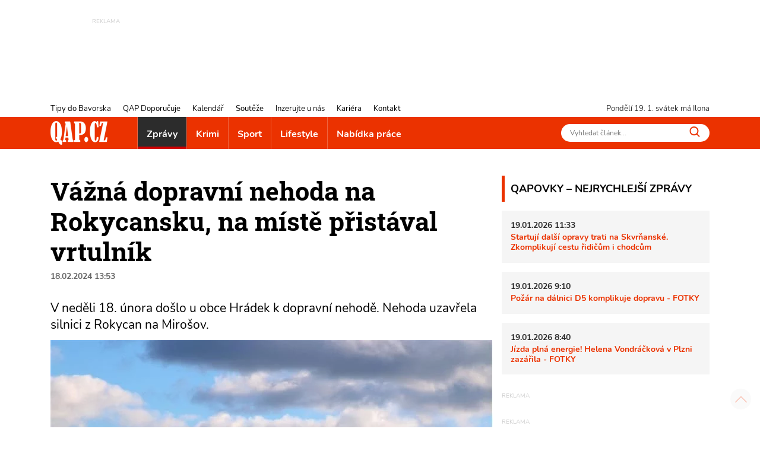

--- FILE ---
content_type: text/html; charset=utf-8
request_url: https://www.qap.cz/zpravy/clanek/vazna-dopravni-nehoda-na-rokycansku-na-miste-pristaval-vrtulnik-131538
body_size: 12504
content:
<!DOCTYPE html>
<html lang="cs">
<head><title>Vážná dopravní nehoda na Rokycansku, na místě přistával vrtulník - QAP.cz</title>
<meta name="viewport" content="width=device-width, initial-scale=1, shrink-to-fit=no">
<meta http-equiv="X-UA-Compatible" content="IE=edge" /><base href="https://www.qap.cz/" />

<meta charset="utf-8" />

<meta name="generator" content="CS Designer 2" />

<meta name="author" content="QAP.cz - Vaše internetové noviny" />

<meta name="description" content="Vážná dopravní nehoda na Rokycansku, na místě přistával vrtulník" />

<meta property="og:title" content="Vážná dopravní nehoda na Rokycansku, na místě přistával vrtulník" />
<meta property="og:description" content=" V neděli 18. února došlo u obce Hrádek k dopravní nehodě. Nehoda uzavřela silnici z Rokycan na Mirošov. 
" />
<meta property="og:image" content="https://www.qap.cz/project/qap/cache/domain1/images/276078/276078-638203586469079258-1200x630-vcenterhcenter.jpeg.webp" />

<link rel="preload" href="./font/roboto-slab-v13-latin-ext_latin-700.woff2" as="font" type="font/woff2" crossorigin />
<link rel="preload" href="./font/roboto-slab-v13-latin-ext_latin-regular.woff2" as="font" type="font/woff2" crossorigin />
<link rel="preload" href="./font/nunito-v16-latin-ext_latin-regular.woff2" as="font" type="font/woff2" crossorigin />
<link rel="preload" href="./font/nunito-v16-latin-ext_latin-italic.woff2" as="font" type="font/woff2" crossorigin />
<link rel="preload" href="./font/nunito-v16-latin-ext_latin-700.woff2" as="font" type="font/woff2" crossorigin />
<link rel="canonical" href="https://www.qap.cz/zpravy/clanek/vazna-dopravni-nehoda-na-rokycansku-na-miste-pristaval-vrtulnik-131538/" />
<link rel="stylesheet" type="text/css" href="WD_InResourceSet.ashx?wd_systemtypeid=256&amp;wd_pk=WzIsMjNd&amp;stamp=20250718072052" media="screen"/>
<link rel="stylesheet" type="text/css" href="WD_CssFileOutput.ashx?wd_systemtypeid=198&amp;wd_pk=WzE2LFsxXV0%3d&amp;stamp=20210709121033" media="screen"/>
<link rel="stylesheet" type="text/css" href="WD_CssFileOutput.ashx?wd_systemtypeid=198&amp;wd_pk=WzgsWzFdXQ%3d%3d&amp;stamp=20250717094321" media="screen"/>
<link rel="stylesheet" type="text/css" href="WD_CssFileOutput.ashx?wd_systemtypeid=198&amp;wd_pk=WzEsWzFdXQ%3d%3d&amp;stamp=20210827100103" media="screen"/>
<link rel="stylesheet" type="text/css" href="WD_CssFileOutput.ashx?wd_systemtypeid=198&amp;wd_pk=WzIsWzFdXQ%3d%3d&amp;stamp=20210310140808" media="screen"/>
<link rel="stylesheet" type="text/css" href="WD_CssFileOutput.ashx?wd_systemtypeid=198&amp;wd_pk=WzEzLFsxXV0%3d&amp;stamp=20230117132946" media="screen"/>
<link rel="stylesheet" type="text/css" href="WD_CssFileOutput.ashx?wd_systemtypeid=198&amp;wd_pk=WzcsWzFdXQ%3d%3d&amp;stamp=20250717094231" media="screen"/>
<link rel="stylesheet" type="text/css" href="WD_CssFileOutput.ashx?wd_systemtypeid=198&amp;wd_pk=WzMsWzFdXQ%3d%3d&amp;stamp=20220926092811" media="screen"/>
<link rel="stylesheet" type="text/css" href="WD_CssFileOutput.ashx?wd_systemtypeid=198&amp;wd_pk=WzQsWzFdXQ%3d%3d&amp;stamp=20250717110635" media="screen"/>
<link rel="stylesheet" type="text/css" href="WD_CssFileOutput.ashx?wd_systemtypeid=198&amp;wd_pk=WzE1LFsxXV0%3d&amp;stamp=20210623130234" media="screen"/>
<link rel="stylesheet" type="text/css" href="WD_CssFileOutput.ashx?wd_systemtypeid=198&amp;wd_pk=WzUsWzFdXQ%3d%3d&amp;stamp=20240604094549" media="screen"/>
<link rel="stylesheet" type="text/css" href="WD_CssFileOutput.ashx?wd_systemtypeid=198&amp;wd_pk=WzEyLFsxXV0%3d&amp;stamp=20220617142435" media="screen"/>
<link rel="stylesheet" type="text/css" href="WD_CssFileOutput.ashx?wd_systemtypeid=198&amp;wd_pk=WzksWzFdXQ%3d%3d&amp;stamp=20250717094310" media="screen"/>
<link rel="stylesheet" type="text/css" href="WD_CssFileOutput.ashx?wd_systemtypeid=198&amp;wd_pk=WzEwLFsxXV0%3d&amp;stamp=20210827141650" media="screen"/>
<link rel="stylesheet" type="text/css" href="WD_CssFileOutput.ashx?wd_systemtypeid=198&amp;wd_pk=WzExLFsxXV0%3d&amp;stamp=20210827142001" media="screen"/>
<link rel="stylesheet" type="text/css" href="WD_CssFileOutput.ashx?wd_systemtypeid=198&amp;wd_pk=WzE3LFsxXV0%3d&amp;stamp=20210916135349" media="screen"/>
<link rel="stylesheet" type="text/css" href="WD_CssFileOutput.ashx?wd_systemtypeid=198&amp;wd_pk=WzE0LFsxXV0%3d&amp;stamp=20230112133555" media="screen"/>
<link rel="stylesheet" type="text/css" href="WD_CssFileOutput.ashx?wd_systemtypeid=198&amp;wd_pk=WzYsWzFdXQ%3d%3d&amp;stamp=20210630110443" media="screen"/>
<script async src ="https://www.googletagmanager.com/gtag/js?id=G-V43YN1VQL3"></script>
<script>window.dataLayer = window.dataLayer || [];
            function gtag(){dataLayer.push(arguments);}
            gtag('consent', 'default', {
                'ad_storage': 'granted', 
                'analytics_storage': 'granted', 
                'ad_user_data': 'granted', 
                'ad_personalization': 'granted'
            });
            gtag('js', new Date());
            gtag('config', 'G-V43YN1VQL3'); </script>
<link rel="shortcut icon" href="/project/qap/cache/domain1/images/8/8-637420629381389564-32x32-cvcenterhcenter.png.webp" type="image/x-icon"/>
<!-- Facebook Pixel Code -->
<script>
!function(f,b,e,v,n,t,s)
{if(f.fbq)return;n=f.fbq=function(){n.callMethod?
n.callMethod.apply(n,arguments):n.queue.push(arguments)};
if(!f._fbq)f._fbq=n;n.push=n;n.loaded=!0;n.version='2.0';
n.queue=[];t=b.createElement(e);t.async=!0;
t.src=v;s=b.getElementsByTagName(e)[0];
s.parentNode.insertBefore(t,s)}(window, document,'script',
'https://connect.facebook.net/en_US/fbevents.js');
fbq('init', '760964354662901');
fbq('track', 'PageView');
</script>

<!-- End Facebook Pixel Code -->


<!-- Google Tag Manager -->
<script>(function(w,d,s,l,i){w[l]=w[l]||[];w[l].push({'gtm.start':
new Date().getTime(),event:'gtm.js'});var f=d.getElementsByTagName(s)[0],
j=d.createElement(s),dl=l!='dataLayer'?'&l='+l:'';j.async=true;j.src=
'https://www.googletagmanager.com/gtm.js?id='+i+dl;f.parentNode.insertBefore(j,f);
})(window,document,'script','dataLayer','GTM-5VNJH87');</script>
<!-- End Google Tag Manager -->
</head><body class="www-ad pageobject415_131538">
	<header>
    <div class="ban-area leaderboard">
    
    <div class="container-fluid">
        <div class="ban">
            
            <div>
	<ins class="adsbygoogle"
     style="display:inline-block;width:728px;height:90px; overflow: hidden; max-height: 90px !important"
     data-ad-client="ca-pub-7161327426975464"
     data-ad-slot="3451230622"
     data-ad-format="auto"
     data-full-width-responsive="true"></ins>
<script>
     (adsbygoogle = window.adsbygoogle || []).push({});
</script>
</div>
        </div>
        
    </div>
</div>
    <!-- leadboard - praha
    <div class="ban-area leaderboard">
        <div class="ban">
            <div id="adform_leaderboard"></div>
        </div>
    </div>
    
    <div class="ban-area leaderboard-mob">
        <div class="ban">
            <div id="adform_leaderboardm"></div>
        </div>
    </div>
    -->
    <div class="container-header">
        <div class="header-row">
            <nav id="navi-top" class="navi-top">
    <ul class="navi-top--list">
	<li><a title="Tipy do Bavorska" href="/tipy-do-bavorska/">Tipy do Bavorska</a></li><li><a title="QAP Doporučuje" href="/helpdesk-databaze/">QAP Doporučuje</a></li><li><a title="Kalendář" href="/kalendar/">Kalend&#225;ř</a></li><li><a title="Soutěže" href="/souteze/">Soutěže</a></li><li><a title="Inzerujte u nás" href="/inzerujte-u-nas/">Inzerujte u n&#225;s</a></li><li><a title="Kariéra" href="/kariera/">Kari&#233;ra</a></li><li><a title="Kontakt" href="/kontakt/">Kontakt</a></li>
</ul>
</nav>
            <div class="header-row--right">
                <span id="current-day"></span> svátek má Ilona
            </div>
        </div>
    </div>
    <nav class="navi navi-main">
    <div class="container-header">
        <div class="navi-main-logo">
            <a title="QAP.cz - Informace z Plzeňského kraje" href="https://www.qap.cz/" class="navbar-brand"><img src="/project/qap/cache/domain1/images/7/7-637420629226459797-96x40-vcenterhcenterbgffffff.png.webp" alt="QAP.cz - Informace z Plzeňského kraje" width="96" height="40" /></a>
            <button class="navi--btn" type="button" aria-label="Toggle navi">
                <span class="line"></span>
                <span class="line"></span>
                <span class="line"></span>
            </button>
        </div>
        <div class="navi-main-in">
            <ul class="navi-main--list">
                <li class="active nav-item__zpravy"><a title="Zprávy" href="/zpravy/" class="active">Zpr&#225;vy</a></li><li class="nav-item__krimi"><a title="Krimi" href="/krimi/">Krimi</a></li><li class="nav-item__sport"><a title="Sport" href="/sport/">Sport</a></li><li class="nav-item__lifestyle"><a title="Lifestyle" href="/lifestyle/">Lifestyle</a></li><li><a title="Nabídka práce" href="/nabidka-prace/">Nab&#237;dka pr&#225;ce</a></li>
                <li class="navi-item-xs"><a title="Tipy do Bavorska" href="/tipy-do-bavorska/" class="navi-item-xs">Tipy do Bavorska</a></li><li class="navi-item-xs"><a title="QAP Doporučuje" href="/helpdesk-databaze/" class="navi-item-xs">QAP Doporučuje</a></li><li class="navi-item-xs"><a title="Kalendář" href="/kalendar/" class="navi-item-xs">Kalend&#225;ř</a></li><li class="navi-item-xs"><a title="Soutěže" href="/souteze/" class="navi-item-xs">Soutěže</a></li><li class="navi-item-xs"><a title="Inzerujte u nás" href="/inzerujte-u-nas/" class="navi-item-xs">Inzerujte u n&#225;s</a></li><li class="navi-item-xs"><a title="Kariéra" href="/kariera/" class="navi-item-xs">Kari&#233;ra</a></li><li class="navi-item-xs"><a title="Kontakt" href="/kontakt/" class="navi-item-xs">Kontakt</a></li>
            </ul>
            <form id="l15_c20_c7_c4" class="search-w" action="/index/1/search-det.htm" target="_self" method="get">
	<input id="search_ctrl" name="search" placeholder="Vyhledat článek..." Type="text"/>
<button id="search-btn_ctrl" name="l15$c20$c7$c4$search-btn_ctrl" title="Vyhledávání" type="submit"><img src="/project/qap/images/16.svg" height="18" width="18" alt="" /></button><input type="hidden" name="__VIEWSTATE" value="" /><input type="hidden" name="l15_c20_c7_c4" value="1" />
</form>
        </div>
    </div>
</nav>
    
    
</header>

<main>
    <div class="container">
        <div class="container-main">
            <div class="content">
                <div class="qapovky-xs">
	<div class="qapovky aside-block sys--mb">
    <span class="title-block title-block-red">QAPOVKY – NEJRYCHLEJŠÍ ZPRÁVY</span>
    <article class="artcl-news sys--mb-xs">
    <p><strong>
        19.01.2026 11:33
        
    </strong></p>
    <h3><strong>
        
        <a title="Startují další opravy trati na Skvrňanské. Zkomplikují cestu řidičům i chodcům" href="/zpravy/clanek/startuji-dalsi-opravy-trati-na-skvrnanske-zkomplikuji-cestu-ridicum-i-chodcum-137897/post-detail.htm">Startuj&#237; dalš&#237; opravy trati na Skvrňansk&#233;. Zkomplikuj&#237; cestu řidičům i chodcům</a>
    </strong></h3>
    
</article><article class="artcl-news sys--mb-xs">
    <p><strong>
        19.01.2026 9:10
        
    </strong></p>
    <h3><strong>
        
        <a title="Požár na dálnici D5 komplikuje dopravu - FOTKY" href="/zpravy/clanek/pozar-na-dalnici-d5-komplikuje-dopravu-fotky-137896/post-detail.htm">Pož&#225;r na d&#225;lnici D5 komplikuje dopravu - FOTKY</a>
    </strong></h3>
    
</article><article class="artcl-news sys--mb-xs">
    <p><strong>
        19.01.2026 8:40
        
    </strong></p>
    <h3><strong>
        
        <a title="Jízda plná energie! Helena Vondráčková v Plzni zazářila - FOTKY" href="/kultura/clanek/jizda-plna-energie-helena-vondrackova-v-plzni-zazarila-fotky-137895/post-detail.htm">J&#237;zda pln&#225; energie! Helena Vondr&#225;čkov&#225; v Plzni zaz&#225;řila - FOTKY</a>
    </strong></h3>
    
</article>
    
</div>
</div>            
                <h1 class="ad__title content__title">
    Vážná dopravní nehoda na Rokycansku, na místě přistával vrtulník
</h1>

<div class="ad__date sys--mb">
    18.02.2024 13:53
    
</div>
<div class="lead ad__lead">
	<p>V neděli 18. února došlo u obce Hrádek k dopravní nehodě. Nehoda uzavřela silnici z Rokycan na Mirošov.</p>

</div>
<div class="ad--img sys--mb">
    <img class="img-fluid" src="/project/qap/cache/domain1/images/276078/276078-638203586469079258-745x496-cwhdevcenterhcenterbgffffff.jpeg.webp" alt="vrtulník_ilustrační_QAP" title="vrtulník_ilustrační_QAP" />
    
    
</div>
<div class="ad__cont sys--mb">
	<p>12:24</p>

<p>Na silnici 18332 u obce Hrádek na Rokycansku havarovala dvě osobní vozidla. Na místo okamžitě vyrazily všechny záchranné složky.</p>

<p>Pro zraněnou ženu letěl vrtulník.</p>

<p><em>“Ženu ročník 1963 transportovala LZS na emergency FN Plzeň s mnohočetnými a vážnými zraněními. Druhou ženu r. 1974 transportovala pozemní posádka na urgentní příjem FN Plzeň s lehkým zraněním,”</em> uvedla Andrea Divišová, mluvčí záchranné služby.</p>

<p>Dle mluvčí policie došlo k&nbsp;dopravní nehodě došlo tak, že řidička ročník 63 vozidla Nissan přejela z dosud nezjištěných příčin do protisměru, kde se čelně střetla s protijedoucím vozidlem značky Mercedes (řidička ročník 74).</p>

<p><em>"U obou řidiček došlo ke zranění, řidička z automobilu&nbsp;Nissan převezena leteckou záchrannou službou do zdravotnického zařízení, druhá z řidiček pak byla transportována pozemní cestou,"</em> upřesnila informace&nbsp;Barbora Šmaterová.</p>

<p>Dechové zkoušky byly u obou řidiček negativní. Škoda byla předběžně vyčíslena na částku 250 tisíc korun.</p>

<p>Foto ilustrační</p>

</div>
<!-- Kontextová reklama Sklik -->
<div class="ad__sklik">
    <div id="sklikReklama_52636"></div>
</div>

<script type="text/javascript">
    var sklikData = { elm: "sklikReklama_52636", zoneId: 52636, w: 728, h: 90 };
</script>
<script type="text/javascript" src="https://c.imedia.cz/js/script.js"></script>

<div class="_sys-clearfix">
    
    
</div>
<div class="ad--footer sys--mb">
    
    <span class="ad__author ">ZB</span>
</div>
<div class="ad__sharebox sys--mb">
    <span>SDÍLEJTE ČLÁNEK</span>
    <a title="SDÍLEJTE ČLÁNEK NA FACEBOOK" href="http://www.facebook.com/sharer.php?u=https%3a%2f%2fwww.qap.cz%2fzpravy%2fclanek%2fvazna-dopravni-nehoda-na-rokycansku-na-miste-pristaval-vrtulnik-131538%2fpost-detail.htm" class="ad__share ad__share-fb"><img src="/project/qap/images/21.svg" height="30" /></a>
    <a title="SDÍLEJTE ČLÁNEK NA TWITTER" href="https://twitter.com/share?url=https%3a%2f%2fwww.qap.cz%2fzpravy%2fclanek%2fvazna-dopravni-nehoda-na-rokycansku-na-miste-pristaval-vrtulnik-131538%2fpost-detail.htm&amp;text=V%20ned%c4%9bli%2018.%20%c3%banora%20do%c5%a1lo%20u%20obce%20Hr%c3%a1dek%20k%20dopravn%c3%ad%20nehod%c4%9b.%20Nehoda%20uzav%c5%99ela%20silnici%20z%20Rokycan%20na%20Miro%c5%a1ov." class="ad__share ad__share-tw"><img src="/project/qap/images/240852.svg" height="30" /></a>
</div>

<div class="ad__fb-com" class="fb-comments fb_iframe_widget_loader fb_iframe_widget" data-numposts="5" data-href="https://www.qap.cz/zpravy/clanek/vazna-dopravni-nehoda-na-rokycansku-na-miste-pristaval-vrtulnik-131538/" fb-xfbml-state="rendered" data-colorscheme="light" data-order-by="social">
	<div id="l15_c3_c17_ctrl" class="fb-comments fb_iframe_widget_loader fb_iframe_widget" data-numposts="5" data-href="https://www.qap.cz/zpravy/clanek/vazna-dopravni-nehoda-na-rokycansku-na-miste-pristaval-vrtulnik-131538/" fb-xfbml-state="rendered" data-colorscheme="light" data-order-by="social">

	</div>
</div><div id="fb-root">

</div>

<div class="advrt-part-sklikban300x300 sys--mb">
    <!-- Kontextová reklama Sklik -->
<div id="sklikReklama_57134" class="advrt-sklik"></div>
<script type="text/javascript">
    var sklikData = { elm: "sklikReklama_57134", zoneId: 57134, w: 300, h: 300 };
</script>
<script type="text/javascript" src="https://c.imedia.cz/js/script.js"></script>
    <div class="ban-area ban-300x300 sys--mb">
        <div class="ban-area ban-300x300 sys--mb">
    <div class="ban">
        <a title="DOD VOŠ Plzeň" rel="nofollow" href="WD_BannerClick.ashx?wd_systemtypeid=389&amp;wd_pk=WzYzODUsWzFdLFs3LFsxXV1d" target="_blank"><img class="img-fluid" src="/project/qap/cache/domain1/images/328221/328221-639040817698943645-300x300-cvcenterhcenterbgffffff.png.webp" alt="Banner VOŠPlzeň" width="300" height="300" title="Banner VOŠPlzeň" loading="lazy" />
</a>

        
    </div>
    
</div>   

    </div>
    
</div>
<section class="ad__similar-artcl">
    <span class="title-block title-block-red">
        MOHLO BY VÁS ZAJÍMAT
    </span>
    <div class="ad__similar-artcl--list">
        <a title="Demolice v Klenčí pod Čerchovem. Staré jesle nahradí moderní školka - FOTKY" href="/zpravy/clanek/demolice-v-klenci-pod-cerchovem-stare-jesle-nahradi-moderni-skolka-fotky-137871" class="artcl-w-name"><img src="/project/qap/images/39.svg" height="12" /><h5>Demolice v Klenč&#237; pod Čerchovem. Star&#233; jesle nahrad&#237; modern&#237; školka - FOTKY</h5></a><a title="Otevřete dveře své budoucnosti. Navštivte Den otevřených dveří na VOŠ Plzeň" href="/zpravy/clanek/otevrete-dvere-sve-budoucnosti-navstivte-den-otevrenych-dveri-na-vos-plzen-137057" class="artcl-w-name"><img src="/project/qap/images/39.svg" height="12" /><h5>Otevřete dveře sv&#233; budoucnosti. Navštivte Den otevřen&#253;ch dveř&#237; na VOŠ Plzeň</h5></a><a title="Plzeň 4 letos uzavře hned několik velkých stavebních projektů" href="/zpravy/clanek/plzen-4-letos-uzavre-hned-nekolik-velkych-stavebnich-projektu-137838" class="artcl-w-name"><img src="/project/qap/images/39.svg" height="12" /><h5>Plzeň 4 letos uzavře hned několik velk&#253;ch stavebn&#237;ch projektů</h5></a>
    </div>
    <div class="ad__similar-artcl--labels">
        <a title="Rokycansko" href="/stitek/rokycansko-64/label-det.htm" class="label-prev label-prev-red">Rokycansko</a>
    </div>
</section>
            </div>
            <aside id="sidebar">
    <div class="qapovky aside-block sys--mb">
    <span class="title-block title-block-red">QAPOVKY – NEJRYCHLEJŠÍ ZPRÁVY</span>
    <article class="artcl-news sys--mb-xs">
    <p><strong>
        19.01.2026 11:33
        
    </strong></p>
    <h3><strong>
        
        <a title="Startují další opravy trati na Skvrňanské. Zkomplikují cestu řidičům i chodcům" href="/zpravy/clanek/startuji-dalsi-opravy-trati-na-skvrnanske-zkomplikuji-cestu-ridicum-i-chodcum-137897/post-detail.htm">Startuj&#237; dalš&#237; opravy trati na Skvrňansk&#233;. Zkomplikuj&#237; cestu řidičům i chodcům</a>
    </strong></h3>
    
</article><article class="artcl-news sys--mb-xs">
    <p><strong>
        19.01.2026 9:10
        
    </strong></p>
    <h3><strong>
        
        <a title="Požár na dálnici D5 komplikuje dopravu - FOTKY" href="/zpravy/clanek/pozar-na-dalnici-d5-komplikuje-dopravu-fotky-137896/post-detail.htm">Pož&#225;r na d&#225;lnici D5 komplikuje dopravu - FOTKY</a>
    </strong></h3>
    
</article><article class="artcl-news sys--mb-xs">
    <p><strong>
        19.01.2026 8:40
        
    </strong></p>
    <h3><strong>
        
        <a title="Jízda plná energie! Helena Vondráčková v Plzni zazářila - FOTKY" href="/kultura/clanek/jizda-plna-energie-helena-vondrackova-v-plzni-zazarila-fotky-137895/post-detail.htm">J&#237;zda pln&#225; energie! Helena Vondr&#225;čkov&#225; v Plzni zaz&#225;řila - FOTKY</a>
    </strong></h3>
    
</article>
    
</div>
    <div class="ban-area ban-300x90 sys--mb">
    <div class="ban">
        
    </div>
    
</div>
    <div class="ban-area halfbanner sys--mb">
    
    <div class="ban">
        
        <div>
	<!-- halfbanner -->
<ins class="adsbygoogle"
     style="display:inline-block; width: 300px; height: 600px"
     data-ad-client="ca-pub-7161327426975464"
     data-ad-slot="2787781990"
     data-ad-format="auto"
     data-full-width-responsive="true"></ins>
<script>
     (adsbygoogle = window.adsbygoogle || []).push({});
</script>
</div>
    </div>
    
</div>
    
    
    <div class="cal-w aside-block sys--mb">
    <span class="title-block title-block-red">
        KALENDÁŘ
    </span>
    <div>
	<div>
		<div class="cal-w-item">
    <div class="cal-w-item--img">
        <img src="/project/qap/images/39.svg" height="12" width="12" alt="" />
    </div>
    <div class="cal-w-item--text">
        <strong>Tvoření pro děti</strong>
        <div class="calEv-prev__type">
        <span style="background-color: #53d5fd"></span>
        Akce pro děti
    </div>
    <div class="calEv-prev__date">
        <img src="/project/qap/images/244171.svg" alt="" height="14" width="14" />
        20.01.2026 15:00
        
    </div>
    <div class="calEv-prev__place">
        <img src="/project/qap/images/244172.svg" height="14" width="14" alt="" />
        Bezdružice
    </div>
    </div>
</div>
	</div><div>
		<div class="cal-w-item">
    <div class="cal-w-item--img">
        <img src="/project/qap/images/39.svg" height="12" width="12" alt="" />
    </div>
    <div class="cal-w-item--text">
        <strong>Tvoření pro děti</strong>
        <div class="calEv-prev__type">
        <span style="background-color: #53d5fd"></span>
        Akce pro děti
    </div>
    <div class="calEv-prev__date">
        <img src="/project/qap/images/244171.svg" alt="" height="14" width="14" />
        20.01.2026 15:00
        
    </div>
    <div class="calEv-prev__place">
        <img src="/project/qap/images/244172.svg" height="14" width="14" alt="" />
        Kulturní dům, Bezdružice
    </div>
    </div>
</div>
	</div><div>
		<div class="cal-w-item">
    <div class="cal-w-item--img">
        <img src="/project/qap/images/39.svg" height="12" width="12" alt="" />
    </div>
    <div class="cal-w-item--text">
        <strong>Zabijačkové hody na zámku Žinkovy</strong>
        <div class="calEv-prev__type">
        <span style="background-color: #ff8040"></span>
        Jídlo
    </div>
    <div class="calEv-prev__date">
        <img src="/project/qap/images/244171.svg" alt="" height="14" width="14" />
        23.01.2026 9:00
        - 24.01.2026 20:00
    </div>
    <div class="calEv-prev__place">
        <img src="/project/qap/images/244172.svg" height="14" width="14" alt="" />
        zámek Žinkovy
    </div>
    </div>
</div>
	</div>
</div>
    <div class="text-right">
	<a title="zobrazit další" href="https://www.qap.cz/kalendar/" class="cal-w__link"><img src="/project/qap/images/73.svg" height="8" width="8" alt="">
zobrazit další</a>
</div>
    
</div>
    <div class="ban-area ban-300x300 sys--mb">
    <div class="ban">
        <a title="Špičák 2024_copy_copy" rel="nofollow" href="WD_BannerClick.ashx?wd_systemtypeid=389&amp;wd_pk=WzYzODIsWzFdLFs0LFsxXV1d" target="_self"><img class="img-fluid" src="/project/qap/cache/domain1/images/305266/305266-638712429494633601-300x300-cvcenterhcenterbgffffff.jpeg.webp" alt="inzerát zima 2024 300x300" width="300" height="300" title="inzerát zima 2024 300x300" loading="lazy" />
</a>

        
    </div>
    
</div>
    
    
    
    <!--<div class="ban-area halfpage2 mb-sys">
        <div class="ban">
            <div id="adform_halfpage"></div>
        </div>
    </div>-->
    
    <section class="artclCat-aside sys--mb">
    <h2 class="title-block sys--mb-xs"

>
<a title="Tipy do Bavorska" href="/tipy-do-bavorska/">Tipy do Bavorska</a>
</h2>
    
    <a title="Česko a Bavorsko zpívají vánoční koledy" href="/tipy-do-bavorska/clanek/cesko-a-bavorsko-zpivaji-vanocni-koledy-137638" class="artcl-post artcl-post2 artcl-post3"><div class="artcl-post2--rel">
    <img class="img-fluid" src="/project/qap/cache/domain1/images/326772/326772-639016701864400914-350x233-cvcenterhcenterbgffffff.jpeg.webp" alt="2025-12-12_WLSingen" width="350" height="233" title="2025-12-12_WLSingen" loading="lazy" />
    <div class="artcl-post2__name">
        Česko a Bavorsko zpívají vánoční koledy
    </div>
</div></a>
</section>
    <section class="artclCat-aside sys--mb">
    <h2 class="title-block sys--mb-xs"

>
<a title="Na výlet s QAPem" href="/clanek-kategorie/na-vylet-s-qapem-122433/cat-post-detail.htm">Na v&#253;let s QAPem</a>
</h2>
    
    <a title="Zřícenina, výhled ze skály i Španělsko! Tip na výlet jižním Plzeňskem - FOTKY" href="/cestovani/clanek/zricenina-vyhled-ze-skaly-i-spanelsko-tip-na-vylet-jiznim-plzenskem-fotky-137788" class="artcl-post artcl-post2 artcl-post3"><div class="artcl-post2--rel">
    <img class="img-fluid" src="/project/qap/cache/domain1/images/327605/327605-639033790690572145-350x233-cvcenterhcenterbgffffff.jpeg.webp" alt="výlet_Vlčtejn_Zdemyslice_Baba_Blovice_0126_QAP (25)" width="350" height="233" title="výlet_Vlčtejn_Zdemyslice_Baba_Blovice_0126_QAP (25)" loading="lazy" />
    <div class="artcl-post2__name">
        Zřícenina, výhled ze skály i Španělsko! Tip na výlet jižním Plzeňskem - FOTKY
    </div>
</div></a>
</section>
    <!--Square 300x600 mobile praha 
    <div class="ban-area ban-square-mob">
        <div class="ban">
            <div id="adform_squarem"></div>
        </div>
    </div>
    -->
    <div class="helpdesk-w aside-block sys--mb">
    <span class="title-block title-block-red">
        QAP DOPORUČUJE
    </span>
    <a title="Yoga Ateliér" href="/zpravy/helpdesk/yoga-atelier-124992/helpdesk-detail.htm" class="helpdesk-w-item"><div class="helpdesk-w-item--img">
    <img src="/project/qap/images/240853.svg" height="12" width="12" alt="" />
</div>
<div class="helpdesk-w-item--text">
    <strong>Yoga Ateliér</strong>
    <div class="helpdesk-w-item__perex">
	<p>Yoga Ateliér nabízí širokou škálu lekcí a kurzů, které vám pomohou odpočinout si, získat novou energii a podpořit vaše fyzické i psychické zdraví.</p>

</div>
</div></a><a title="Restaurace Roští v Křimicích" href="/zpravy/helpdesk/restaurace-rosti-v-krimicich-124989/helpdesk-detail.htm" class="helpdesk-w-item"><div class="helpdesk-w-item--img">
    <img src="/project/qap/images/240853.svg" height="12" width="12" alt="" />
</div>
<div class="helpdesk-w-item--text">
    <strong>Restaurace Roští v Křimicích</strong>
    <div class="helpdesk-w-item__perex">
	<p>Navštivte vyhlášenou restauraci v Křimicích u zámku. Restaurace nabízí moderní českou kuchyni, pochutnáte si i na specialitě - kapřích hranolkách.</p>

</div>
</div></a><a title="vošplzeň.cz" href="/zpravy/helpdesk/vosplzen-cz-124993/helpdesk-detail.htm" class="helpdesk-w-item"><div class="helpdesk-w-item--img">
    <img src="/project/qap/images/240853.svg" height="12" width="12" alt="" />
</div>
<div class="helpdesk-w-item--text">
    <strong>vošplzeň.cz</strong>
    <div class="helpdesk-w-item__perex">
	<p>Vyšší odborná škola zdravotnická, managementu a veřejnosprávních studií, s.r.o. v&nbsp;Plzni poskytuje již více než 30 let profesní vzdělání v&nbsp;oborech, které jsou vysoce žádané na trhu práce.</p>

</div>
</div></a><a title="Pavel Trampota - PT servis" href="/zpravy/helpdesk/pavel-trampota-pt-servis-124990/helpdesk-detail.htm" class="helpdesk-w-item"><div class="helpdesk-w-item--img">
    <img src="/project/qap/images/240853.svg" height="12" width="12" alt="" />
</div>
<div class="helpdesk-w-item--text">
    <strong>Pavel Trampota - PT servis</strong>
    <div class="helpdesk-w-item__perex">
	<p>Sportovní výživa a doplňky, vše pro fitness a další sporty.</p>

</div>
</div></a><a title="Stěhováci Plzeň" href="/zpravy/helpdesk/stehovaci-plzen-124991/helpdesk-detail.htm" class="helpdesk-w-item"><div class="helpdesk-w-item--img">
    <img src="/project/qap/images/240853.svg" height="12" width="12" alt="" />
</div>
<div class="helpdesk-w-item--text">
    <strong>Stěhováci Plzeň</strong>
    <div class="helpdesk-w-item__perex">
	<p>Nejlepší poměr ceny a kvality stěhování při vyklízení v Plzni! Jsme stěhovací a vyklízecí služba s tradicí od roku 2005.</p>

</div>
</div></a>
    <div class="text-right">
	<a title="zobrazit další" href="/helpdesk-databaze/" class="helpdesk-w__link"><img src="/project/qap/images/240853.svg" width="8" height="8" alt="">
zobrazit další</a>
</div>
    
</div>
    
</aside>
        </div>
    </div>
    <div class="breadcrumb">
    <div class="container">
        <div class="breadcrumb-def">
	<a href="/">QAP.CZ</a><img src="/project/qap/images/39.svg" height="8" /><a title="Zprávy" href="/zpravy/">Zprávy</a><img src="/project/qap/images/39.svg" height="8" /><span class="active">Vážná dopravní nehoda na Rokycansku, na místě přistával vrtulník</span>
</div>
        <div class="breadcrumb-peek">
	<a href="/">QAP.CZ</a><img src="/project/qap/images/39.svg" height="8" /><a title="Zprávy" href="/zpravy/">Zprávy</a><img src="/project/qap/images/39.svg" height="8" /><a title="Vážná dopravní nehoda na Rokycansku, na místě přistával vrtulník" href="/zpravy/clanek/vazna-dopravni-nehoda-na-rokycansku-na-miste-pristaval-vrtulnik-131538" class="active">Vážná dopravní nehoda na Rokycansku, na místě přistával vrtulník</a>
</div>
    </div>
</div>
    
</main>

<footer>
    <div class="container">
        <div class="footer-in">
            <div class="footer--contact">
                <img class="img-fluid sys--mb" src="/project/qap/cache/domain1/images/7/7-637420629226459797-100x0-vcenterhcenterbgffffff.png.webp" alt="logo" width="100" height="41" title="logo" loading="lazy" />
<div class="footer--contact__text">
	<p>Vaše internetové noviny<br />
Informace z Plzeňského kraje kvapem</p>
</div>
<div class="footer--contact__text">
	<p>Zikmunda Wintra 21<br />
301 00 Plzeň</p>

<p>+420&nbsp; 721 660 705<br />
qap@qap.cz</p>
</div>
                <p class="sys--mb-xs footer-sn">
                    <a href="https://www.facebook.com/qapcz" target="_blank"><img src="/project/qap/images/21.svg" height="30" width="30" alt="QAP.cz - facebook" title="QAP.cz - facebook" loading="lazy" /></a>&nbsp;&nbsp;
                    <a href="https://www.instagram.com/qap.cz" target="_blank"><img src="/project/qap/images/20.svg" height="30" width="30" alt="QAP.cz - instagram" title="QAP.cz - instagram" loading="lazy" /></a>&nbsp;&nbsp;
                    <a href="https://www.youtube.com/channel/UCAFMEBM6lNIGs9n-wwGjjnA" target="_blank"><img src="/project/qap/images/244174.svg" height="30" width="30" alt="QAP.cz - YouTube" title="QAP.cz - youtube" loading="lazy" /></a>
                </p>
                <p class="sys--m-3 footer-sn">
                    <a title="Zpracování osobních údajů" href="/doc/zpracovani-osobnich-udaju-6/doc-detail.htm">Zpracov&#225;n&#237; osobn&#237;ch &#250;dajů</a>
                </p>
                <p class="sys--m-0 footer-sn">
                    &copy; 2021 QAP PRODUCTION s.r.o.<br />
                    Všechna práva vyhrazena.
                    <a href="/admin" rel="noffolow, noindex" class="admin-entry"></a>
                </p>
            </div>
            <div class="navi-footer">
                <span class="footer-title">Rubriky</span>
                <div class="navi-footer--item-zpravy">
	<a title="Zprávy" href="/zpravy/" class="navi-footer--item">
Zprávy</a>
</div>
                <div class="navi-footer--item-krimi">
	<a title="Krimi" href="/krimi/" class="navi-footer--item">
Krimi</a>
</div>
                <div class="navi-footer--item-sport">
	<a title="Sport" href="/sport/" class="navi-footer--item">
Sport</a>
</div>
                <div class="navi-footer--item-lifestyle">
	<a title="Lifestyle" href="/lifestyle/" class="navi-footer--item">
Lifestyle</a>
</div>
            </div>
            <div class="footer--labels">
                <span class="footer-title">Populární témata</span>
                <a title="Plzeň" href="/stitek/plzen-11/label-det.htm">Plzeň</a><a title="Akce" href="/stitek/akce-32/label-det.htm">Akce</a><a title="Policie" href="/stitek/policie-45/label-det.htm">Policie</a><a title="Plzeňský kraj" href="/stitek/plzensky-kraj-43/label-det.htm">Plzeňsk&#253; kraj</a><a title="Nehody" href="/stitek/nehody-49/label-det.htm">Nehody</a><a title="Doprava" href="/stitek/doprava-26/label-det.htm">Doprava</a><a title="Sport" href="/stitek/sport-69/label-det.htm">Sport</a><a title="Tachovsko" href="/stitek/tachovsko-74/label-det.htm">Tachovsko</a><a title="Hasiči" href="/stitek/hasici-42/label-det.htm">Hasiči</a><a title="zvířata" href="/stitek/zvirata-22/label-det.htm">zv&#237;řata</a>
            </div>
            <div class="footer--posts">
                <span class="footer-title">Nejčtenější články</span>
                <a title="Masopusty se blíží. Víte, proč se tančí s medvědem a kdo je Laufer?" href="/zabava/clanek/masopusty-se-blizi-vite-proc-se-tanci-s-medvedem-a-kdo-je-laufer-45352" class="artcl-f-post"><div class="artcl-f-post--img">
    <img class="img-fluid" src="/project/qap/cache/domain1/images/307870/307870-638764404119670686-90x60-cvcenterhcenterbgffffff.jpeg.webp" alt="Masopust na Doubravce_0325_M. Svoboda (7)" width="90" height="60" title="Masopust na Doubravce_0325_M. Svoboda (7)" loading="lazy" />
    
</div>
<div class="artcl-f-post__name">
    Masopusty se blíží. Víte, proč se tančí s medvědem a kdo je Laufer?
</div></a><a title="Honí vás mlsná? Zkuste zelné šneky s uzeným masem" href="/vareni/clanek/honi-vas-mlsna-zkuste-zelne-sneky-s-uzenym-masem-85528" class="artcl-f-post"><div class="artcl-f-post--img">
    <img class="img-fluid" src="/project/qap/cache/domain1/images/144806/144806-635870991110567680-90x60-cvcenterhcenterbgffffff.jpeg.webp" alt="zelní šneci (2)" width="90" height="60" title="zelní šneci (2)" loading="lazy" />
    
</div>
<div class="artcl-f-post__name">
    Honí vás mlsná? Zkuste zelné šneky s uzeným masem
</div></a><a title="Primátor Plzně se oženil. Radostnou novinu oznámil na sociálních sítích" href="/zpravy/clanek/primator-plzne-se-ozenil-radostnou-novinu-oznamil-na-socialnich-sitich-137792" class="artcl-f-post"><div class="artcl-f-post--img">
    <img class="img-fluid" src="/project/qap/cache/domain1/images/327603/327603-639033751525937763-90x60-cvcenterhcenterbgffffff.png.webp" alt="Zarzycký se oženil_0126_FB Roman Zarzycký" width="90" height="60" title="Zarzycký se oženil_0126_FB Roman Zarzycký" loading="lazy" />
    
</div>
<div class="artcl-f-post__name">
    Primátor Plzně se oženil. Radostnou novinu oznámil na sociálních sítích
</div></a><a title="Drama v Plzni na Lochotíně. U ženy přebývající v autě zasahovaly složky IZS" href="/krimi/clanek/drama-v-plzni-na-lochotine-u-zeny-prebyvajici-v-aute-zasahovaly-slozky-izs-137822" class="artcl-f-post"><div class="artcl-f-post--img">
    <img class="img-fluid" src="/project/qap/cache/domain1/images/327820/327820-639036470776352261-90x60-cvcenterhcenterbgffffff.png.webp" alt="lochotin mestska policie žena v aute foto MPP" width="90" height="60" title="lochotin mestska policie žena v aute foto MPP" loading="lazy" />
    
</div>
<div class="artcl-f-post__name">
    Drama v Plzni na Lochotíně. U ženy přebývající v autě zasahovaly složky IZS
</div></a>
            </div>
        </div>
    </div>
    
</footer>


<div id="modal-msg" data-ajaxframe="modal-msg">

</div>
<span class="anchor-top"></span>

<script async src="https://pagead2.googlesyndication.com/pagead/js/adsbygoogle.js?client=ca-pub-7161327426975464" crossorigin="anonymous"></script><script  src="WD_InResourceSet.ashx?wd_systemtypeid=256&amp;wd_pk=WzEsMzAsMzIsMjksMywzMywyOCw0XQ%3d%3d&amp;stamp=20250718072052"></script>
<script  src="/WebResource.axd?d=S4xS9T3PyH5rlIn-YyGKNf2y6RFKHzbBdkJj_h2XyiFxsaEahGJ1t885uLgWfjHfWvsbyZSuybvSPAU-H2AbaZ-7cyanCyVZBJosw126Qp-uucsz2IJjHmphlboLoI4Cd0KvWqdCWg0nQl9KHJArihzW2vka70zY4CsOK7jYxbaNbev90&amp;t=638884200520000000"></script>
<script  defer src="WD_FileOutputWithoutSession.ashx?wd_systemtypeid=379&amp;wd_pk=WzEsWzFdXQ%3d%3d&amp;disablepv=1&amp;stamp=20201123092637"></script>
<script  defer src="WD_FileOutputWithoutSession.ashx?wd_systemtypeid=379&amp;wd_pk=WzIsWzFdXQ%3d%3d&amp;disablepv=1&amp;stamp=20220530091905"></script>
<script  defer src="WD_FileOutputWithoutSession.ashx?wd_systemtypeid=379&amp;wd_pk=WzMsWzFdXQ%3d%3d&amp;disablepv=1&amp;stamp=20240604094435"></script>
<script>!function(f, b, e, v, n, t, s) {
	            if (f.fbq) return;
	            n = f.fbq = function() {
		            n.callMethod ? n.callMethod.apply(n, arguments) : n.queue.push(arguments);
	            };
	            if (!f._fbq) f._fbq = n;
	            n.push = n;
	            n.loaded = !0;
	            n.version = '2.0';      
	            n.queue = [];
	            t = b.createElement(e);
	            t.async = !0;
	            t.src = v;
	            s = b.getElementsByTagName(e)[0];
	            s.parentNode.insertBefore(t, s);
            }

            (window, document, 'script', 'https://connect.facebook.net/en_US/fbevents.js');
            fbq('init', '506416072821087');
            fbq('track', 'PageView');</script>
<script>facebookapi_init('', '', 'True', 'True', 'True', 'False')
facebook_loadapi('facebook-jssdk', 'https://connect.facebook.net/en_GB/all.js')
</script>
<img border="0" height="0" style="display: none;" width="0" src="https://www.qap.cz/WD_hmn.ashx?wd_systemtypeid=889"/>

</body></html>
<!-- Rendered in: 00:00:00.1849786 -->


--- FILE ---
content_type: text/css
request_url: https://www.qap.cz/WD_CssFileOutput.ashx?wd_systemtypeid=198&wd_pk=WzE2LFsxXV0%3d&stamp=20210709121033
body_size: -231
content:
/*__variables*/:root{--white:#fff;--f5:#f5f5f5;--gray80:#ccc;--gray40:#666;--black:#000;--red:#eb3200;--sale:#f0827b;--danger:#DA2C2A;--primary:#fff;--primaryBorder:#d6c09c;--primaryText:#a08338;--primaryH:#fff;--primaryBorderH:#d6c09c;--primaryTextH:#fff;--secondary:#fff;--secondaryBorder:#d7d7d7;--secondaryText:#333;--secondaryH:#fff;--secondaryBorderH:#d7d7d7;--secondaryTextH:#333;--textP:#2c2c2c;--textS:#999;--textT:#ccc;--textH:#000;--fontT:300;--fontR:400;--fontB:700}


--- FILE ---
content_type: text/css
request_url: https://www.qap.cz/WD_CssFileOutput.ashx?wd_systemtypeid=198&wd_pk=WzEwLFsxXV0%3d&stamp=20210827141650
body_size: -63
content:
/*jobs*/.job-spol-prev{background-color:#f5F5f5;padding:10px;margin-bottom:15px;border-bottom:1px solid #eb3200}.job-spol-prev--row{margin-bottom:15px}.job-spol-prev__img{display:none}.job-spol-prev__info{font-size:.9rem}@media(min-width:400px){.job-spol-prev--row{display:flex}.job-spol-prev__img{display:block;margin-left:30px}.job-spol-prev__info{flex:1}}h6.job-spol-prev__name{font-size:1.15rem;margin-bottom:.5rem}h6.job-spol-prev__name A{color:#000}.job-offer--prev{border-top:1px solid #e6e6e6;padding:10px 5px}.job-offer--prev P{margin-bottom:.25rem}.job-offer--prev P:last-child{margin-bottom:0;font-size:1rem}.job-offer--prev A{font-size:1.1rem;color:#000}.job-offer--prev A img{display:inline-block;margin-right:8px;margin-top:-3px}.job-offer--prev A img:last-child{margin-left:8px;margin-right:0}.job-offer--prev P:last-child SPAN{display:inline-block}.job-offer--prev P:last-child img{display:inline-block;margin:-2px 8px 0}.job-spol-det--info P{display:flex;align-items:center}.job-spol-det--info P IMG{margin-right:10px}.job-offer--det-info{background-color:#f5F5f5;padding:20px}
